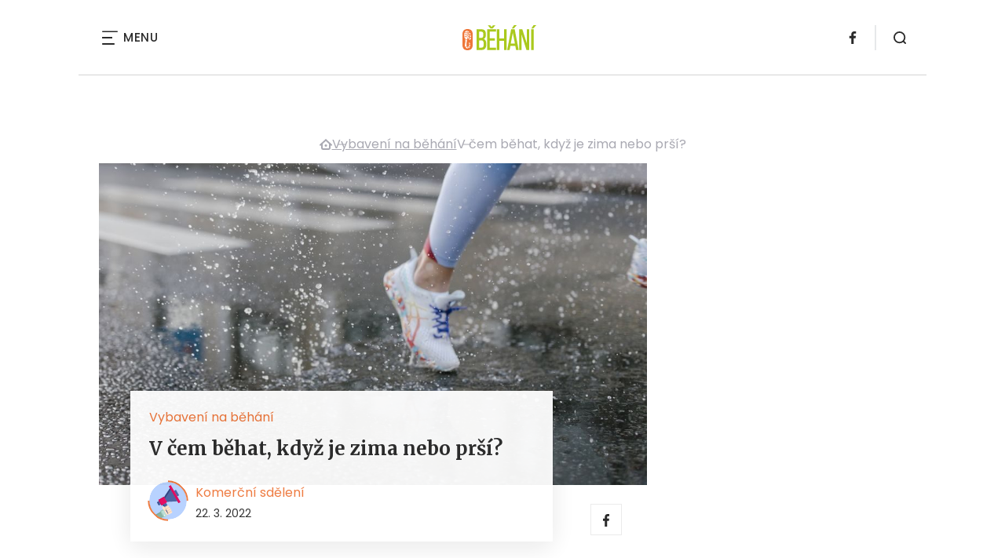

--- FILE ---
content_type: text/html; charset=UTF-8
request_url: https://obehani.cz/v-cem-behat-kdyz-je-zima-nebo-prsi/
body_size: 14863
content:
<!DOCTYPE html>
<html lang="cs">


<head>
    <meta charset="utf-8" />
    <!--[if IE]><meta http-equiv="X-UA-Compatible" content="IE=edge,chrome=1" /><![endif]-->
    <meta name="author" content="Brilo - https://www.brilo.cz" />
    <meta name="viewport" content="width=device-width, initial-scale=1, shrink-to-fit=no, viewport-fit=cover" />
    <meta name="format-detection" content="telephone=no" />

    
    <link rel="preconnect" href=" http://fonts.googleapis.com/" crossorigin="crossorigin">
    <link rel="preconnect" href="https://www.youtube.com">
    <link rel="preconnect" href="https://i.ytimg.com">
    <link rel="preconnect" href="https://i9.ytimg.com">
    <link rel=“preconnect“ href="https://connect.facebook.net/">

    <title>V čem běhat, když je zima nebo prší? - oBěhání.cz</title>

            <link type="image/png" href="https://obehani.cz/wp-content/themes/czechnetmedia/images/favicon/oBehani/favicon_package_v0.16/apple-touch-icon.png" rel="apple-touch-icon" sizes="180x180">
        <link type="image/png" href="https://obehani.cz/wp-content/themes/czechnetmedia/images/favicon/oBehani/favicon_package_v0.16/favicon-32x32.png" rel="icon" sizes="32x32">
        <link type="image/png" href="https://obehani.cz/wp-content/themes/czechnetmedia/images/favicon/oBehani/favicon_package_v0.16/favicon-16x16.png" rel="icon" sizes="16x16">
        <link type="image/png" href="https://obehani.cz/wp-content/themes/czechnetmedia/images/favicon/oBehani/favicon_package_v0.16/android-chrome-192x192.png" rel="icon" sizes="192x192">
        <link type="image/png" href="https://obehani.cz/wp-content/themes/czechnetmedia/images/favicon/oBehani/favicon_package_v0.16/android-chrome-512x512.png" rel="icon" sizes="512x512">
        <link type="image/png" href="https://obehani.cz/wp-content/themes/czechnetmedia/images/favicon/oBehani/favicon_package_v0.16/mstile-150x150.png" rel="icon" sizes="150x150">
        <link rel="manifest" href="https://obehani.cz/wp-content/themes/czechnetmedia/images/favicon/oBehani/favicon_package_v0.16/site.webmanifest" crossorigin="use-credentials">
        <link rel="icon" href="https://obehani.cz/wp-content/themes/czechnetmedia/images/favicon/oBehani/favicon_package_v0.16/favicon.ico" type="image/x-icon" />
                    <link href="https://obehani.cz/wp-content/themes/czechnetmedia/images/favicon/oBehani/favicon_package_v0.16/safari-pinned-tab.svg" rel="mask-icon" color="#ee7538">
            <meta name="msapplication-TileColor" content="#ee7538">
            <meta name="theme-color" content="#ffffff">
            

    <script src="//delivery.r2b2.cz/static/cnm/cmp.js" async></script>
<!-- Google Tag Manager -->
<script>(function(w,d,s,l,i){w[l]=w[l]||[];w[l].push({'gtm.start':
new Date().getTime(),event:'gtm.js'});var f=d.getElementsByTagName(s)[0],
j=d.createElement(s),dl=l!='dataLayer'?'&l='+l:'';j.async=true;j.src=
'https://www.googletagmanager.com/gtm.js?id='+i+dl;f.parentNode.insertBefore(j,f);
})(window,document,'script','dataLayer','GTM-WM5NKG');</script>
<!-- End Google Tag Manager -->

    <meta name='robots' content='index, follow, max-image-preview:large, max-snippet:-1, max-video-preview:-1' />

	<!-- This site is optimized with the Yoast SEO plugin v19.13 - https://yoast.com/wordpress/plugins/seo/ -->
	<link rel="canonical" href="https://obehani.cz/v-cem-behat-kdyz-je-zima-nebo-prsi/" />
	<meta property="og:locale" content="cs_CZ" />
	<meta property="og:type" content="article" />
	<meta property="og:title" content="V čem běhat, když je zima nebo prší? - oBěhání.cz" />
	<meta property="og:description" content="Ošklivé počasí naznamená, že jste až do léta odsouzeni k běžeckému pásu. Díky správně zvolenému oblečení si běh užijete za každého počasí. Vrstvení a moderní materiály jsou základ úspěchu. Ošklivé počasí naznamená, že jste až do léta odsouzeni k běžeckému pásu. Díky správně zvolenému oblečení si běh užijete za každého počasí. Vrstvení a moderní materiály jsou..." />
	<meta property="og:url" content="https://obehani.cz/v-cem-behat-kdyz-je-zima-nebo-prsi/" />
	<meta property="og:site_name" content="oBěhání.cz" />
	<meta property="article:publisher" content="https://www.facebook.com/obehani/" />
	<meta property="article:published_time" content="2022-03-22T08:54:14+00:00" />
	<meta property="og:image" content="https://obehani.cz/wp-content/uploads/2022/03/behatvdesti.jpg" />
	<meta property="og:image:width" content="1000" />
	<meta property="og:image:height" content="666" />
	<meta property="og:image:type" content="image/jpeg" />
	<meta name="author" content="Komerční sdělení" />
	<meta name="twitter:card" content="summary_large_image" />
	<meta name="twitter:label1" content="Napsal(a)" />
	<meta name="twitter:data1" content="Komerční sdělení" />
	<meta name="twitter:label2" content="Odhadovaná doba čtení" />
	<meta name="twitter:data2" content="7 minut" />
	<!-- / Yoast SEO plugin. -->


<link rel='dns-prefetch' href='//ajax.googleapis.com' />
<link rel='dns-prefetch' href='//d21-a.sdn.cz' />
<link rel='dns-prefetch' href='//fonts.googleapis.com' />
<style id='safe-svg-svg-icon-style-inline-css' type='text/css'>
.safe-svg-cover{text-align:center}.safe-svg-cover .safe-svg-inside{display:inline-block;max-width:100%}.safe-svg-cover svg{height:100%;max-height:100%;max-width:100%;width:100%}

</style>
<style id='global-styles-inline-css' type='text/css'>
body{--wp--preset--color--black: #000000;--wp--preset--color--cyan-bluish-gray: #abb8c3;--wp--preset--color--white: #ffffff;--wp--preset--color--pale-pink: #f78da7;--wp--preset--color--vivid-red: #cf2e2e;--wp--preset--color--luminous-vivid-orange: #ff6900;--wp--preset--color--luminous-vivid-amber: #fcb900;--wp--preset--color--light-green-cyan: #7bdcb5;--wp--preset--color--vivid-green-cyan: #00d084;--wp--preset--color--pale-cyan-blue: #8ed1fc;--wp--preset--color--vivid-cyan-blue: #0693e3;--wp--preset--color--vivid-purple: #9b51e0;--wp--preset--gradient--vivid-cyan-blue-to-vivid-purple: linear-gradient(135deg,rgba(6,147,227,1) 0%,rgb(155,81,224) 100%);--wp--preset--gradient--light-green-cyan-to-vivid-green-cyan: linear-gradient(135deg,rgb(122,220,180) 0%,rgb(0,208,130) 100%);--wp--preset--gradient--luminous-vivid-amber-to-luminous-vivid-orange: linear-gradient(135deg,rgba(252,185,0,1) 0%,rgba(255,105,0,1) 100%);--wp--preset--gradient--luminous-vivid-orange-to-vivid-red: linear-gradient(135deg,rgba(255,105,0,1) 0%,rgb(207,46,46) 100%);--wp--preset--gradient--very-light-gray-to-cyan-bluish-gray: linear-gradient(135deg,rgb(238,238,238) 0%,rgb(169,184,195) 100%);--wp--preset--gradient--cool-to-warm-spectrum: linear-gradient(135deg,rgb(74,234,220) 0%,rgb(151,120,209) 20%,rgb(207,42,186) 40%,rgb(238,44,130) 60%,rgb(251,105,98) 80%,rgb(254,248,76) 100%);--wp--preset--gradient--blush-light-purple: linear-gradient(135deg,rgb(255,206,236) 0%,rgb(152,150,240) 100%);--wp--preset--gradient--blush-bordeaux: linear-gradient(135deg,rgb(254,205,165) 0%,rgb(254,45,45) 50%,rgb(107,0,62) 100%);--wp--preset--gradient--luminous-dusk: linear-gradient(135deg,rgb(255,203,112) 0%,rgb(199,81,192) 50%,rgb(65,88,208) 100%);--wp--preset--gradient--pale-ocean: linear-gradient(135deg,rgb(255,245,203) 0%,rgb(182,227,212) 50%,rgb(51,167,181) 100%);--wp--preset--gradient--electric-grass: linear-gradient(135deg,rgb(202,248,128) 0%,rgb(113,206,126) 100%);--wp--preset--gradient--midnight: linear-gradient(135deg,rgb(2,3,129) 0%,rgb(40,116,252) 100%);--wp--preset--duotone--dark-grayscale: url('#wp-duotone-dark-grayscale');--wp--preset--duotone--grayscale: url('#wp-duotone-grayscale');--wp--preset--duotone--purple-yellow: url('#wp-duotone-purple-yellow');--wp--preset--duotone--blue-red: url('#wp-duotone-blue-red');--wp--preset--duotone--midnight: url('#wp-duotone-midnight');--wp--preset--duotone--magenta-yellow: url('#wp-duotone-magenta-yellow');--wp--preset--duotone--purple-green: url('#wp-duotone-purple-green');--wp--preset--duotone--blue-orange: url('#wp-duotone-blue-orange');--wp--preset--font-size--small: 13px;--wp--preset--font-size--medium: 20px;--wp--preset--font-size--large: 36px;--wp--preset--font-size--x-large: 42px;}.has-black-color{color: var(--wp--preset--color--black) !important;}.has-cyan-bluish-gray-color{color: var(--wp--preset--color--cyan-bluish-gray) !important;}.has-white-color{color: var(--wp--preset--color--white) !important;}.has-pale-pink-color{color: var(--wp--preset--color--pale-pink) !important;}.has-vivid-red-color{color: var(--wp--preset--color--vivid-red) !important;}.has-luminous-vivid-orange-color{color: var(--wp--preset--color--luminous-vivid-orange) !important;}.has-luminous-vivid-amber-color{color: var(--wp--preset--color--luminous-vivid-amber) !important;}.has-light-green-cyan-color{color: var(--wp--preset--color--light-green-cyan) !important;}.has-vivid-green-cyan-color{color: var(--wp--preset--color--vivid-green-cyan) !important;}.has-pale-cyan-blue-color{color: var(--wp--preset--color--pale-cyan-blue) !important;}.has-vivid-cyan-blue-color{color: var(--wp--preset--color--vivid-cyan-blue) !important;}.has-vivid-purple-color{color: var(--wp--preset--color--vivid-purple) !important;}.has-black-background-color{background-color: var(--wp--preset--color--black) !important;}.has-cyan-bluish-gray-background-color{background-color: var(--wp--preset--color--cyan-bluish-gray) !important;}.has-white-background-color{background-color: var(--wp--preset--color--white) !important;}.has-pale-pink-background-color{background-color: var(--wp--preset--color--pale-pink) !important;}.has-vivid-red-background-color{background-color: var(--wp--preset--color--vivid-red) !important;}.has-luminous-vivid-orange-background-color{background-color: var(--wp--preset--color--luminous-vivid-orange) !important;}.has-luminous-vivid-amber-background-color{background-color: var(--wp--preset--color--luminous-vivid-amber) !important;}.has-light-green-cyan-background-color{background-color: var(--wp--preset--color--light-green-cyan) !important;}.has-vivid-green-cyan-background-color{background-color: var(--wp--preset--color--vivid-green-cyan) !important;}.has-pale-cyan-blue-background-color{background-color: var(--wp--preset--color--pale-cyan-blue) !important;}.has-vivid-cyan-blue-background-color{background-color: var(--wp--preset--color--vivid-cyan-blue) !important;}.has-vivid-purple-background-color{background-color: var(--wp--preset--color--vivid-purple) !important;}.has-black-border-color{border-color: var(--wp--preset--color--black) !important;}.has-cyan-bluish-gray-border-color{border-color: var(--wp--preset--color--cyan-bluish-gray) !important;}.has-white-border-color{border-color: var(--wp--preset--color--white) !important;}.has-pale-pink-border-color{border-color: var(--wp--preset--color--pale-pink) !important;}.has-vivid-red-border-color{border-color: var(--wp--preset--color--vivid-red) !important;}.has-luminous-vivid-orange-border-color{border-color: var(--wp--preset--color--luminous-vivid-orange) !important;}.has-luminous-vivid-amber-border-color{border-color: var(--wp--preset--color--luminous-vivid-amber) !important;}.has-light-green-cyan-border-color{border-color: var(--wp--preset--color--light-green-cyan) !important;}.has-vivid-green-cyan-border-color{border-color: var(--wp--preset--color--vivid-green-cyan) !important;}.has-pale-cyan-blue-border-color{border-color: var(--wp--preset--color--pale-cyan-blue) !important;}.has-vivid-cyan-blue-border-color{border-color: var(--wp--preset--color--vivid-cyan-blue) !important;}.has-vivid-purple-border-color{border-color: var(--wp--preset--color--vivid-purple) !important;}.has-vivid-cyan-blue-to-vivid-purple-gradient-background{background: var(--wp--preset--gradient--vivid-cyan-blue-to-vivid-purple) !important;}.has-light-green-cyan-to-vivid-green-cyan-gradient-background{background: var(--wp--preset--gradient--light-green-cyan-to-vivid-green-cyan) !important;}.has-luminous-vivid-amber-to-luminous-vivid-orange-gradient-background{background: var(--wp--preset--gradient--luminous-vivid-amber-to-luminous-vivid-orange) !important;}.has-luminous-vivid-orange-to-vivid-red-gradient-background{background: var(--wp--preset--gradient--luminous-vivid-orange-to-vivid-red) !important;}.has-very-light-gray-to-cyan-bluish-gray-gradient-background{background: var(--wp--preset--gradient--very-light-gray-to-cyan-bluish-gray) !important;}.has-cool-to-warm-spectrum-gradient-background{background: var(--wp--preset--gradient--cool-to-warm-spectrum) !important;}.has-blush-light-purple-gradient-background{background: var(--wp--preset--gradient--blush-light-purple) !important;}.has-blush-bordeaux-gradient-background{background: var(--wp--preset--gradient--blush-bordeaux) !important;}.has-luminous-dusk-gradient-background{background: var(--wp--preset--gradient--luminous-dusk) !important;}.has-pale-ocean-gradient-background{background: var(--wp--preset--gradient--pale-ocean) !important;}.has-electric-grass-gradient-background{background: var(--wp--preset--gradient--electric-grass) !important;}.has-midnight-gradient-background{background: var(--wp--preset--gradient--midnight) !important;}.has-small-font-size{font-size: var(--wp--preset--font-size--small) !important;}.has-medium-font-size{font-size: var(--wp--preset--font-size--medium) !important;}.has-large-font-size{font-size: var(--wp--preset--font-size--large) !important;}.has-x-large-font-size{font-size: var(--wp--preset--font-size--x-large) !important;}
</style>
<link rel='stylesheet' id='diffvi-dist-css'  href='https://obehani.cz/wp-content/plugins/distributor/distributor.css?ver=4.4' type='text/css' media='all' />
<link rel='stylesheet' id='google-font-css'  href='https://fonts.googleapis.com/css2?family=Merriweather:wght@700&#038;family=Poppins:wght@400;500;700&#038;display=swap' type='text/css' media='all' />
<link rel='stylesheet' id='theme-style-css'  href='https://obehani.cz/wp-content/themes/czechnetmedia/style.css?ver=2020-12-15' type='text/css' media='all' />
<script type='text/javascript' src='https://obehani.cz/wp-includes/js/jquery/jquery.min.js?ver=3.6.0' id='jquery-core-js'></script>
<script type='text/javascript' src='https://obehani.cz/wp-includes/js/jquery/jquery-migrate.min.js?ver=3.3.2' id='jquery-migrate-js'></script>
<script type='text/javascript' src='https://d21-a.sdn.cz/d_21/sl/3/loader.js' id='seznam-jquery-js'></script>
<link rel="https://api.w.org/" href="https://obehani.cz/wp-json/" /><link rel="alternate" type="application/json" href="https://obehani.cz/wp-json/wp/v2/posts/2922" /><link rel="alternate" type="application/json+oembed" href="https://obehani.cz/wp-json/oembed/1.0/embed?url=https%3A%2F%2Fobehani.cz%2Fv-cem-behat-kdyz-je-zima-nebo-prsi%2F" />
<link rel="alternate" type="text/xml+oembed" href="https://obehani.cz/wp-json/oembed/1.0/embed?url=https%3A%2F%2Fobehani.cz%2Fv-cem-behat-kdyz-je-zima-nebo-prsi%2F&#038;format=xml" />
<script src="https://ssp.imedia.cz/static/js/ssp.js"></script>

</head>

<body class="post-template-default single single-post postid-2922 single-format-standard" style="--primary: #ee7538; --primary-hover: #ee7538; --primary-light: #fce6db; --text: #2A2A2A; ">

    <!-- Google Tag Manager (noscript) -->
<noscript><iframe src="https://www.googletagmanager.com/ns.html?id=GTM-WM5NKG"
height="0" width="0" style="display:none;visibility:hidden"></iframe></noscript>
<!-- End Google Tag Manager (noscript) -->
            <header class="header-main">
    <span class="header-main__scrolled-bar"></span>
    <div class="container">
        <nav class="header-main__nav-main">
            <ul>
                <li id="menu-item-13" class="menu-item menu-item-type-taxonomy menu-item-object-category menu-item-13"><a href="https://obehani.cz/category/jak-behat/">Jak běhat</a></li>
<li id="menu-item-9" class="menu-item menu-item-type-taxonomy menu-item-object-category menu-item-9"><a href="https://obehani.cz/category/jidelnicek-bezce/">Jídelníček běžce</a></li>
<li id="menu-item-14" class="menu-item menu-item-type-taxonomy menu-item-object-category menu-item-14"><a href="https://obehani.cz/category/hubnuti-a-behani/">Hubnutí a běhání</a></li>
<li id="menu-item-16" class="menu-item menu-item-type-taxonomy menu-item-object-category current-post-ancestor current-menu-parent current-post-parent menu-item-16"><a href="https://obehani.cz/category/vybaveni-na-behani/">Vybavení na běhání</a></li>
<li id="menu-item-15" class="menu-item menu-item-type-taxonomy menu-item-object-category menu-item-15"><a href="https://obehani.cz/category/kde-behat/">Kde běhat</a></li>
<li id="menu-item-17" class="menu-item menu-item-type-taxonomy menu-item-object-category menu-item-17"><a href="https://obehani.cz/category/bezecke-zavody/">Běžecké závody</a></li>
<li id="menu-item-2877" class="menu-item menu-item-type-taxonomy menu-item-object-category menu-item-2877"><a href="https://obehani.cz/category/zivotni-styl-sportovcu/">Životní styl sportovců</a></li>
<li id="menu-item-2878" class="menu-item menu-item-type-taxonomy menu-item-object-category menu-item-2878"><a href="https://obehani.cz/category/vyznamni-bezci/">Významní běžci</a></li>
            </ul>
        </nav>

        <div class="header-main__nav-button">
            <span></span>
            <span></span>
            <span></span>
            <span></span>
            Menu
        </div>

                                            <a class="header-main__brand" href="https://obehani.cz">
                    <img src="" data-src="https://obehani.cz/wp-content/uploads/2021/04/logo21_oBehani.svg" draggable="false" alt="oBěhání.cz" ><noscript><img src="https://obehani.cz/wp-content/uploads/2021/04/logo21_oBehani.svg" alt="oBěhání.cz"></noscript>                </a>
                    
        
    <ul class="header-main-social">
                            <li>
                <a href="https://www.facebook.com/obehani" target="_blank" rel="nofollow">
                    <svg xmlns="http://www.w3.org/2000/svg" width="8.31" height="16" viewBox="0 0 8.31 16"><path class="a" d="M5.393 16V8.7h2.449l.367-2.845H5.393V4.039c0-.823.228-1.385 1.41-1.385h1.505V.109a20.41 20.41 0 00-2.194-.111 3.427 3.427 0 00-3.659 3.759v2.1H0v2.845h2.456v7.3z"/></svg>                </a>
            </li>
            </ul>
        <div class="header-search">
    <form id="searchform" class="header-search__inner" role="search" method="get" action="https://obehani.cz/">

        <input id="s" name="s" class="header-search__input" type="text" placeholder="Hledat na...">

        <button class="btn  header-search__submit --small --primary" type="submit">
            <span>Vyhledat</span>
        </button>
    </form>

    <div class="header-search__button">
        <svg xmlns="http://www.w3.org/2000/svg" width="16" height="16" viewBox="0 0 16 16"><path class="a" d="M15.731 14.44l-2.146-2.138a7.607 7.607 0 001.624-4.7 7.641 7.641 0 00-7.6-7.6 7.641 7.641 0 00-7.6 7.6 7.641 7.641 0 007.6 7.6 7.606 7.606 0 004.7-1.624l2.138 2.146a.91.91 0 00.646.269.91.91 0 00.645-.269.91.91 0 00.262-.638.91.91 0 00-.269-.646zM1.85 7.62a5.8 5.8 0 015.77-5.77 5.8 5.8 0 015.77 5.77 5.8 5.8 0 01-5.77 5.77 5.8 5.8 0 01-5.77-5.77z"/></svg>    </div>
</div>    </div>
    <div class="header-mask"></div>
</header>

        <main>
            <section class="entry-content-section base-section --p-top-0 --mobile-p-x-0"><div class="container"><div id="dist_leaderboard" class="distributor" aria-hidden="true"><div id="ado-9v5cqeuEnVzaGO5CceP88fYUHTu1tUcUqfJYg8jfLEn.97"></div><div id="ssp-zone-74408"></div></div>
</div></section>                <div class="breadcrumbs-container container">
        <div class="breadcrumbs  ">
            <span><span><a href="https://obehani.cz/">oBěhání.cz</a></span>  <span><a href="https://obehani.cz/category/vybaveni-na-behani/">Vybavení na běhání</a></span>  <span class="breadcrumb_last" aria-current="page">V čem běhat, když je zima nebo prší?</span></span>        </div>
    </div>

            <div id="projectNotices" class="container">
	</div>    
    <div class="container">
        <div class="content-and-aside layout-base-content">
            <div class="content">
                                    
<section class="base-section detail-intro-section --p-top-0 --p-x-0">
    <div class="container">

        
    <div class="detail-intro-gallery">
        <div class="gallery-item detail-intro-gallery__item">
            <div class="gallery-icon detail-intro-gallery__icon">
                <a class="detail-intro-gallery__img" href="https://obehani.cz/v-cem-behat-kdyz-je-zima-nebo-prsi/?galerie&obrazek=2923">
                    <img src="" data-src="https://obehani.cz/wp-content/uploads/fly-images/2923/behatvdesti-1036x608-c.jpg" srcset="" data-srcset="https://obehani.cz/wp-content/uploads/fly-images/2923/behatvdesti-414x244-c.jpg 414w, https://obehani.cz/wp-content/uploads/fly-images/2923/behatvdesti-699x411-c.jpg 699w, https://obehani.cz/wp-content/uploads/fly-images/2923/behatvdesti-1036x608-c.jpg 1036w, https://obehani.cz/wp-content/uploads/fly-images/2923/behatvdesti-1398x822-c.jpg 1398w, https://obehani.cz/wp-content/uploads/fly-images/2923/behatvdesti-2072x1216-c.jpg 2072w" draggable="false" alt="Boty na běhání v dešti" ><noscript><img src="https://obehani.cz/wp-content/uploads/fly-images/2923/behatvdesti-1036x608-c.jpg" alt="Boty na běhání v dešti"></noscript>                </a>
            </div>
        </div>

        
        
            </div>

        <div class="detail-intro-section__content ">
            <div class="post-item  signpost-item__post">
                <div class="post-item__tags base-text base-header__tag">
                    <a class='post-item__tag-link' href='https://obehani.cz/category/vybaveni-na-behani/'>
                        Vybavení na běhání                    </a>
                </div>

                <header class="post-item__header">
                    <h1 class="post-item__heading article-heading">
                        V čem běhat, když je zima nebo prší?                    </h1>
                </header>

                <div class="post-item__author">
                    <div class="author">
                        <a class="author__image" href="https://obehani.cz/author/komercni-sdeleni/">
                            <img src="" data-src="https://obehani.cz/wp-content/uploads/2022/03/ikona-komercni-sdeleni.svg" alt="Komerční sdělení">
                        </a>
                        <div class="author__text">
                            <h4 class="author__heading base-text">
                                <a href="https://obehani.cz/author/komercni-sdeleni/">Komerční sdělení</a>
                            </h4>

                            <p class="author__perex small-text">
                                                                    22. 3. 2022                                                            </p>
                        </div>
                    </div>
                </div>
            </div>

            <div class="detail-intro-gallery__share">
                <a class="detail-intro-section__link" href="https://www.facebook.com/sharer/sharer.php?u=https://obehani.cz/v-cem-behat-kdyz-je-zima-nebo-prsi/" target="_blank" rel="nofollow">
                    <svg xmlns="http://www.w3.org/2000/svg" width="8.31" height="16" viewBox="0 0 8.31 16"><path class="a" d="M5.393 16V8.7h2.449l.367-2.845H5.393V4.039c0-.823.228-1.385 1.41-1.385h1.505V.109a20.41 20.41 0 00-2.194-.111 3.427 3.427 0 00-3.659 3.759v2.1H0v2.845h2.456v7.3z"/></svg>                </a>
                            </div>
        </div>

            </div>
</section>
                    
<div class="entry-content js-page-progress-bar-offset entry-content-detail">
    <div class="distributor dist_single disabled"></div>
<p>Ošklivé počasí naznamená, že jste až do léta odsouzeni k běžeckému pásu. Díky správně zvolenému oblečení si běh užijete za každého počasí. Vrstvení a moderní materiály jsou základ úspěchu.<!--more--></p>
<p><i>Ošklivé počasí naznamená, že jste až do léta odsouzeni k běžeckému pásu. Díky správně zvolenému oblečení si běh užijete za každého počasí. Vrstvení a moderní materiály jsou základ úspěchu. </i></p>
<p>Dny se prodlužují a sluníčko sílí. Pohled z okna láká ven. Ale realita je ještě celkem chladná. Jestli plánujete pokořit alespoň sto jarních kilometrů, budete potřebovat pořádnou výbavu, která podpoří vaše výkony.</p>
<p>Základní rada zní, abyste si na běhání vzali <b>o vrstvu méně než normálně</b>. Pokud je to pro vás příliš vágní, podívejte se na pocitovou teplotu venku (ne na skutečnou, protože vítr a déšť ji dokážou v našem vnímání dost snížit) a oblečte se jako by byla o 5–10 ℃ vyšší. Na spodní hranici se držte na krátký a pomalý běh. Na začátku tréninku vám bude pravděpodobně zima a to je v pořádku. Po zhruba 10 minutách byste se měli zahřát.</p>
<p><b>Tip pro začátečníky</b></p>
<p>Ještě nemáte s venkovními sporty takovou zkušenost a vůbec nevíte, jak se obléct. Zkuste si první běh naplánovat jako několik menších okruhů, abyste se mohli <b>v průběhu přiobléknout</b> nebo svléknout. Případně se koukněte na <a href="https://komparito.cz/blog/jak-zacit-behat/">článek s tipy, jak začít běhat a vydržet</a>.</p>
<h2><b>Oblečete si alespoň 3 vrstvy na tělo</b></h2>
<p>Horní část těla je na zimu náchylnější, proto potřebuje více vrstev.</p>
<p><b>Savá vrstva na tělo</b></p>
<p>Základní vrstva, která bude v kontaktu s tělem by měla být <b>ze savého materiálu s termoregulačními vlastnostmi</b>. Lehké, přiléhavé a hodně savé materiály jsou zpravidla syntetické, ale obdobné vlastnosti má merino vlna, která je vhodná i pro ekzematiky. I přes velmi jemnou úpravu však některé lidi kouše. Na teplejší dny je ideální kombinace merina s hedvábím, která je jemná jako pavučinka.</p>
<h3><b>Hřejivá prostřední vrstva</b></h3>
<p>Úkolem druhé vrstvy je především hřát. Hledejte materiály jako je fleece – Polartec, Dryline, Thermafleece apod. Tato vrstva vám udrží u těla teplý vzduch a přitom <b>propustí vlhkost</b> a přebytečné teplo.</p>
<h3><b>Větruodolná a voděodolná svrchní vrstva</b></h3>
<p>Zvlášť do deště budete potřebovat nepromokavou bundu, která vás ochrání před mokrem i větrem. Zároveň musí propouštět vodu ven, jinak se budete po pár stech metrech koupat ve vlastním potu. Oblíbené materiály jsou softshell, Gore-Tex a Windstopper. U softshellu si opravdu hlídejte vodní sloupec a paropropustnost. Určitě si na běh <b>neberte nic s paropropustností pod 10 000 g/m</b><b>2 </b><b>za 24 hod</b>, spíše se pohybujte kolem 30 000 g/m2 za 24 hod.</p>
<h2><b>Volte alternativy ke 3 vrstvám dle situace</b></h2>
<p>Kupte si raději <b>bundu se zipem </b>místo přes hlavu, abyste si ji mohli v průběhu běhu rozepnout. Sportovní bundy mívají průduchy v podpaží, abyste se příjemně chladili, přitom vám nefoukalo na hrudník a na krk.</p>
<p>U žen tvoří jednu „polovrstvu“ <a href="https://www.intimidea.cz/sportovni-podprsenky/">sportovní podprsenka</a>. Kromě dostatečné opory a pohodlného střihu se proto při výběru zaměřte na to, do jakých teplot je materiál vhodný. Schopnost dobře odvádět pot je zásadní za všech okolností.</p>
<p>Zajímavou variantou na sport je <b>vesta</b>. Zahřívá totiž trup, přitom nechává prostor na volný pohyb rukou. Vesty přímo určené na běhání bývají vepředu zateplené a na zádech síťované nebo jen velmi tenké, což opět přispívá k teplotnímu komfortu. Oblečte si ji místo prostřední vrstvy nebo navíc jako vrstvu čtvrtou.</p>
<p>Když vybíráte kusy oblečení vhodné na vrstvení, všímejte si, zda mají <b>rolák a kapuci</b>. Oba prvky vypadají sice velmi prakticky, ale v případě vrstvení se opak stane pravdou. Třeba tři roláky se ještě dají zvládnout, ale dvě a více kapucí opravdu nenavrstvíte. Pokud by měl někde být rolák, doporučujeme ho na první vrstvě a na vrchní vrstvu pak stojáček a kapuci. Chybějící ochranu krku můžete vždy vyřešit tubusem, kuklou nebo jiným doplňkem.</p>
<h2><b>Zateplete dolní polovinu těla</b></h2>
<p>Dolní polovina těla produkuje více tepla, protože na nohách jsou velké svaly. Většinu času vám budou stačit <a href="https://www.intimidea.cz/sportovni-leginy/">zateplené sportovní legíny</a>. Pokud je víc než 10 ℃ pod nulou nebo, možná budete potřebovat i druhou vrstvu v podobě softshellových kalhot.</p>
<p>Možností, jak nohy zateplit, je ještě více. Jednou z nich jsou <b>běžecké podkolenky</b>, které udělají hřejivou vrstvu navíc v oblasti lýtek. Některé ženy i muži pociťují teplotní diskomfort v oblasti hýždí, proto si na legíny oblékají zateplenou sukni nebo šortky.</p>
<p>Na chodidla určitě patří <b>syntetické nebo vlněné běžecké ponožky</b>. Dejte si pozor, abyste se v nich vešli do bot. Merino ponožky zahřejí, přitom jsou tenké. Pokud běháte opravdu hodně i ve sněhu a mínusových teplotách, možná budete potřebovat o půl čísla větší boty s nepromokavým povrchem a opravdu tlusté ponožky.</p>
<p><b>Tip pro začátečníky</b></p>
<p>Abyste neskončili dříve, než začnete, raději si neberte kotníkové ponožky. Holé achilovky jsou náchylnější na namožení a ofouknutí.</p>
<h2><b>Chraňte svou kůži</b></h2>
<p>Nejvíce tepla se ztrácí hlavou, proto určitě nezapomínejte na čepici. Měla by být tenčí, než jakou byste si vzali normálně. V mínusových teplotách přijde vhod i kukla chránící obličej. Hledejte takovou pokrývku hlavy, která má <b>u čela savý materiál</b>, aby vám pot nestékal do očí. Na teplejší dny si místo čepice vezměte čelenku. Holou hlavu si nechte opravdu na hezké dny, protože při běhu vám snadno nafouká do uší.</p>
<p>I když bude venku nad nulou, možná oceníte rukavice. Podívejte se na stránky skandinávských firem a uvidíte širokou nabídku rukavic do deštivého a větrného počasí. Na severu Evropy totiž tráví venku hodiny a hodiny od raného dětství za každého počasí.</p>
<p>Když mrzne, ošetřete před během rty a tváře mastným krémem, aby vám zbytečně neomrzly.</p>
<h2><b>Buďte vidět</b></h2>
<p>Kromě tepla musíte vždy (ale ve špatném počasí dvojnásob) myslet na bezpečnost. Oblékněte se tak, abyste na sobě měli <b>dostatek reflexních prvků</b>. Ideálně na všech částech těla. Když budou i na pohyblivých částech těla, zkrátíte řidičům čas, než si vás všimnou, navíc lépe identifikují, že se jedná o běžce. Dokonce je možné pořídit i <a href="https://obehani.cz/obleceni-s-integrovanym-osvetlenim-pro-vyssi-bezpecnost-sportovcu/">oblečení s integrovaným osvětlením</a>.</p>
<p>Jestli začínáte, pořizujte si oblečení postupně. Až poznáte jeho funkčnost, začnete ho využívat i na jiné příležitosti než běhání.</p>
<div id="dist_single99" class="distributor dist_single" aria-hidden="true"><div id="ado-ZAJXYj0.56kMk0FfiPeSWtQZ877C4LHIfvqWzSUa56z.o7"></div><div id="ssp-zone-74411"></div><div id="ssp-zone-104685"></div></div>
</div>

<div class="entry-content --content-distributor-only">
</div>                    
<section class="base-section post-rating-section --p-x-0">
    <div class="container ">
        <div class="post-rating-section__content">
            <div class="article-heading">Ohodnoťte tento článek:</div>

            <form class="post-rating-section__form" action="">
                <span class="article-heading post-rating-section_average">5</span>

                <div class="post-rating-section__stars-container">
                    <label class="post-rating-section__star" data-star-number="1" for="star1">
                        <svg xmlns="http://www.w3.org/2000/svg" width="24" height="23" viewBox="0 0 24 23" fill="#e5005b"><path class="a" d="M23.937 8.691a1.273 1.273 0 00-1.1-.877l-6.927-.629L13.171.774A1.276 1.276 0 0012 .003a1.275 1.275 0 00-1.173.775l-2.739 6.41-6.928.629a1.275 1.275 0 00-1.1.877 1.274 1.274 0 00.373 1.355l5.236 4.592-1.544 6.8a1.275 1.275 0 00.5 1.317 1.273 1.273 0 00.747.243 1.271 1.271 0 00.654-.182L12 19.246l5.973 3.571a1.271 1.271 0 001.4-.061 1.276 1.276 0 00.5-1.317l-1.544-6.8 5.236-4.591a1.276 1.276 0 00.372-1.357z"/></svg>                    </label>
                    <label class="post-rating-section__star" data-star-number="2" for="star2">
                        <svg xmlns="http://www.w3.org/2000/svg" width="24" height="23" viewBox="0 0 24 23" fill="#e5005b"><path class="a" d="M23.937 8.691a1.273 1.273 0 00-1.1-.877l-6.927-.629L13.171.774A1.276 1.276 0 0012 .003a1.275 1.275 0 00-1.173.775l-2.739 6.41-6.928.629a1.275 1.275 0 00-1.1.877 1.274 1.274 0 00.373 1.355l5.236 4.592-1.544 6.8a1.275 1.275 0 00.5 1.317 1.273 1.273 0 00.747.243 1.271 1.271 0 00.654-.182L12 19.246l5.973 3.571a1.271 1.271 0 001.4-.061 1.276 1.276 0 00.5-1.317l-1.544-6.8 5.236-4.591a1.276 1.276 0 00.372-1.357z"/></svg>                    </label>
                    <label class="post-rating-section__star" data-star-number="3" for="star3">
                        <svg xmlns="http://www.w3.org/2000/svg" width="24" height="23" viewBox="0 0 24 23" fill="#e5005b"><path class="a" d="M23.937 8.691a1.273 1.273 0 00-1.1-.877l-6.927-.629L13.171.774A1.276 1.276 0 0012 .003a1.275 1.275 0 00-1.173.775l-2.739 6.41-6.928.629a1.275 1.275 0 00-1.1.877 1.274 1.274 0 00.373 1.355l5.236 4.592-1.544 6.8a1.275 1.275 0 00.5 1.317 1.273 1.273 0 00.747.243 1.271 1.271 0 00.654-.182L12 19.246l5.973 3.571a1.271 1.271 0 001.4-.061 1.276 1.276 0 00.5-1.317l-1.544-6.8 5.236-4.591a1.276 1.276 0 00.372-1.357z"/></svg>                    </label>
                    <label class="post-rating-section__star" data-star-number="4" for="star4">
                        <svg xmlns="http://www.w3.org/2000/svg" width="24" height="23" viewBox="0 0 24 23" fill="#e5005b"><path class="a" d="M23.937 8.691a1.273 1.273 0 00-1.1-.877l-6.927-.629L13.171.774A1.276 1.276 0 0012 .003a1.275 1.275 0 00-1.173.775l-2.739 6.41-6.928.629a1.275 1.275 0 00-1.1.877 1.274 1.274 0 00.373 1.355l5.236 4.592-1.544 6.8a1.275 1.275 0 00.5 1.317 1.273 1.273 0 00.747.243 1.271 1.271 0 00.654-.182L12 19.246l5.973 3.571a1.271 1.271 0 001.4-.061 1.276 1.276 0 00.5-1.317l-1.544-6.8 5.236-4.591a1.276 1.276 0 00.372-1.357z"/></svg>                    </label>
                    <label class="post-rating-section__star" data-star-number="5" for="star5">
                        <svg xmlns="http://www.w3.org/2000/svg" width="24" height="23" viewBox="0 0 24 23" fill="#e5005b"><path class="a" d="M23.937 8.691a1.273 1.273 0 00-1.1-.877l-6.927-.629L13.171.774A1.276 1.276 0 0012 .003a1.275 1.275 0 00-1.173.775l-2.739 6.41-6.928.629a1.275 1.275 0 00-1.1.877 1.274 1.274 0 00.373 1.355l5.236 4.592-1.544 6.8a1.275 1.275 0 00.5 1.317 1.273 1.273 0 00.747.243 1.271 1.271 0 00.654-.182L12 19.246l5.973 3.571a1.271 1.271 0 001.4-.061 1.276 1.276 0 00.5-1.317l-1.544-6.8 5.236-4.591a1.276 1.276 0 00.372-1.357z"/></svg>                    </label>

                    <div class="ratings-stars">
                        <input type="radio" id="star1" class="rating-star" data-star-number="1" name="stars"  >
                        <input type="radio" id="star2" class="rating-star" data-star-number="2" name="stars"  >
                        <input type="radio" id="star3" class="rating-star" data-star-number="3" name="stars"  >
                        <input type="radio" id="star4" class="rating-star" data-star-number="4" name="stars"  >
                        <input type="radio" id="star5" class="rating-star" data-star-number="5" name="stars" checked="checked" >
                        <input type="hidden" id="ratingVotesNumber" value="1">
                        <input type="hidden" id="ratingAverage" value="5">
                        <input type="hidden" id="ratingOverall" value="5">
                        <input type="hidden" id="ratingPostId" value="2922">
                        <input type="hidden" id="ratingVotesNumberInput" value="post-ratings-number-of-ratings">
                        <input type="hidden" id="ratingAverageInput" value="post-ratings-average">
                        <input type="hidden" id="ratingOverallInput" value="post-ratings-overall">
                    </div>
                </div>
            </form>
                    </div>
    </div>
</section>                            </div>
            <aside class="aside">
                <div class="fixed-aside">
                    <div id="dist_rectangle" class="distributor" aria-hidden="true"><div id="ado-U.07H6yhODzevi3b4A6AGotrDeeTaabAkwiYVFqDH.X.K7"></div><div id="ssp-zone-74409"></div></div>
<div id="dist_halfpage" class="distributor" aria-hidden="true"><div id="ado-RMigY71Wl89M30c5eZH.rEBes5zfjTJ5w315s1BftPv.S7"></div><div id="ssp-zone-74407"></div></div>
                </div>
            </aside>
        </div>
    </div>

    
<section id="vyber-sefredaktora-2865" class="signpost-section base-section --bg-secondary   " data-desktop="3" data-mobile="3">
    <div class="signpost-section__wrapper container">

                    <header class="section-header base-header ">
                                    <span class="section-header__tag base-text">Pečlivě jsme pro vás vybrali</span>
                                                    <h2 class="section-header__title base-header__heading base-subheading">
                        Výběr šéfredaktora                    </h2>
                                            </header>
        
        <div class="row g-1 justify-content-center">
                            
<div class="col-sm-6 col-lg-4">
    <article class="signpost-item">
        <a class="signpost-item__img-placeholder" href="https://obehani.cz/areal-pro-sportovni-soustredeni-idealni-zazemi-pro-vykonnostni-i-amatersky-sport/">
            <img src="" data-src="https://obehani.cz/wp-content/uploads/fly-images/3196/57vxXri996xrugy-448x360-c.jpg" srcset="" data-srcset="https://obehani.cz/wp-content/uploads/fly-images/3196/57vxXri996xrugy-448x360-c.jpg 1x, https://obehani.cz/wp-content/uploads/fly-images/3196/57vxXri996xrugy-896x720-c.jpg 2x" class="signpost-item__img" draggable="false" alt="Areál pro sportovní soustředění" ><noscript><img src="https://obehani.cz/wp-content/uploads/fly-images/3196/57vxXri996xrugy-448x360-c.jpg" alt="Areál pro sportovní soustředění"></noscript>        </a>
        <div class="post-item signpost-item__post">
            <div class="post-item__tags base-text base-header__tag">
                <a class='post-item__tag-link' href='https://obehani.cz/category/kde-behat/'>
                    Kde běhat                </a>
            </div>
            <header class="post-item__header">
                <h3 class="post-item__heading article-heading">
                    <a href='https://obehani.cz/areal-pro-sportovni-soustredeni-idealni-zazemi-pro-vykonnostni-i-amatersky-sport/'>
                        Areál pro sportovní soustředění: Ideální zázemí pro výkonnostní i amatérský sport                    </a>
                </h3>
            </header>
            <div class="post-item__author">
                <div class="author">
                    <a class="author__image" href="https://obehani.cz/author/komercni-sdeleni/">
                        <img src="" data-src="https://obehani.cz/wp-content/uploads/2022/03/ikona-komercni-sdeleni.svg" alt="Komerční sdělení">
                    </a>
                    <div class="author__text">
                        <h4 class="author__heading base-text">
                            <a href="https://obehani.cz/author/komercni-sdeleni/">Komerční sdělení</a>
                        </h4>
                        <p class="author__perex small-text">3 minuty čtení</p>
                    </div>
                </div>
            </div>
        </div>
    </article>
</div>


<div class="col-sm-6 col-lg-4">
    <article class="signpost-item">
        <a class="signpost-item__img-placeholder" href="https://obehani.cz/jak-efektivne-zvysit-svou-sportovni-vykonnost-s-pomoci-doplnku-stravy/">
            <img src="" data-src="https://obehani.cz/wp-content/uploads/fly-images/3189/doplnky-stravy-448x360-c.jpg" srcset="" data-srcset="https://obehani.cz/wp-content/uploads/fly-images/3189/doplnky-stravy-448x360-c.jpg 1x, https://obehani.cz/wp-content/uploads/fly-images/3189/doplnky-stravy-896x720-c.jpg 2x" class="signpost-item__img" draggable="false" alt="Sportovní doplňky stravy" ><noscript><img src="https://obehani.cz/wp-content/uploads/fly-images/3189/doplnky-stravy-448x360-c.jpg" alt="Sportovní doplňky stravy"></noscript>        </a>
        <div class="post-item signpost-item__post">
            <div class="post-item__tags base-text base-header__tag">
                <a class='post-item__tag-link' href='https://obehani.cz/category/jidelnicek-bezce/'>
                    Jídelníček běžce                </a>
            </div>
            <header class="post-item__header">
                <h3 class="post-item__heading article-heading">
                    <a href='https://obehani.cz/jak-efektivne-zvysit-svou-sportovni-vykonnost-s-pomoci-doplnku-stravy/'>
                        Jak efektivně zvýšit svou sportovní výkonnost s pomocí doplňků stravy                    </a>
                </h3>
            </header>
            <div class="post-item__author">
                <div class="author">
                    <a class="author__image" href="https://obehani.cz/author/komercni-sdeleni/">
                        <img src="" data-src="https://obehani.cz/wp-content/uploads/2022/03/ikona-komercni-sdeleni.svg" alt="Komerční sdělení">
                    </a>
                    <div class="author__text">
                        <h4 class="author__heading base-text">
                            <a href="https://obehani.cz/author/komercni-sdeleni/">Komerční sdělení</a>
                        </h4>
                        <p class="author__perex small-text">3 minuty čtení</p>
                    </div>
                </div>
            </div>
        </div>
    </article>
</div>

<div id="dist_after02article" class="distributor d-lg-none" aria-hidden="true"><div id="ado-mSv3xeDa1yOC8.tTZliUyf.AkRT.vqb6BkTt4ajM5p3.47"></div><div id="ssp-zone-74414"></div></div>

<div class="col-sm-6 col-lg-4">
    <article class="signpost-item">
        <a class="signpost-item__img-placeholder" href="https://obehani.cz/horcik-pro-sportovce-neni-z-hlediska-kreci-tak-dulezity-jako-sodik/">
            <img src="" data-src="https://obehani.cz/wp-content/uploads/fly-images/2301/magnesium-horcik-banan-avokado-chia-448x360-c.jpg" srcset="" data-srcset="https://obehani.cz/wp-content/uploads/fly-images/2301/magnesium-horcik-banan-avokado-chia-448x360-c.jpg 1x, https://obehani.cz/wp-content/uploads/fly-images/2301/magnesium-horcik-banan-avokado-chia-896x720-c.jpg 2x" class="signpost-item__img" draggable="false" alt="Hořčík pro sportovce" ><noscript><img src="https://obehani.cz/wp-content/uploads/fly-images/2301/magnesium-horcik-banan-avokado-chia-448x360-c.jpg" alt="Hořčík pro sportovce"></noscript>        </a>
        <div class="post-item signpost-item__post">
            <div class="post-item__tags base-text base-header__tag">
                <a class='post-item__tag-link' href='https://obehani.cz/category/jidelnicek-bezce/'>
                    Jídelníček běžce                </a>
            </div>
            <header class="post-item__header">
                <h3 class="post-item__heading article-heading">
                    <a href='https://obehani.cz/horcik-pro-sportovce-neni-z-hlediska-kreci-tak-dulezity-jako-sodik/'>
                        Hořčík pro sportovce není z hlediska křečí tak důležitý jako sodík                    </a>
                </h3>
            </header>
            <div class="post-item__author">
                <div class="author">
                    <a class="author__image" href="https://obehani.cz/author/tatana-krockova/">
                        <img src="" data-src="https://obehani.cz/wp-content/uploads/2022/03/vyrez-300x273.jpg" alt="Taťána Kročková">
                    </a>
                    <div class="author__text">
                        <h4 class="author__heading base-text">
                            <a href="https://obehani.cz/author/tatana-krockova/">Taťána Kročková</a>
                        </h4>
                        <p class="author__perex small-text">5 minut čtení</p>
                    </div>
                </div>
            </div>
        </div>
    </article>
</div>

                        </div>

            </div>
</section>

<section id="piseme-jinde-2872" class="signpost-section base-section --bg-primary   " data-desktop="3" data-mobile="3">
    <div class="signpost-section__wrapper container">

                    <header class="section-header base-header ">
                                    <span class="section-header__tag base-text">Z magazínů CzechNetMedia</span>
                                                    <h2 class="section-header__title base-header__heading base-subheading">
                        Píšeme jinde                    </h2>
                                            </header>
        
        <div class="row g-1 justify-content-center">
                                <div class="col-sm-6 col-lg-4">
                        <article class="signpost-item">
                            <a class="signpost-item__img-placeholder" href="https://www.womanonly.cz/svalova-horecka-po-cviceni-nebo-sexu-proc-se-nemuzeme-ani-hnout/">
                                <img src="" data-src="https://obehani.cz/wp-content/uploads/fly-images/2873/svalova-horecka-svaly-bolest-2072x1216-c-448x360-c.jpg" srcset="" data-srcset="https://obehani.cz/wp-content/uploads/fly-images/2873/svalova-horecka-svaly-bolest-2072x1216-c-448x360-c.jpg 1x, https://obehani.cz/wp-content/uploads/fly-images/2873/svalova-horecka-svaly-bolest-2072x1216-c-896x720-c.jpg 2x" class="signpost-item__img" draggable="false" alt="Female,Muscle,Pain." ><noscript><img src="https://obehani.cz/wp-content/uploads/fly-images/2873/svalova-horecka-svaly-bolest-2072x1216-c-448x360-c.jpg" alt="Female,Muscle,Pain."></noscript>                            </a>
                            <div class="post-item signpost-item__post">
                                <div class="post-item__tags base-text base-header__tag">
                                    <span class="post-item__tag-span">
                                        WomanOnly.cz                                    </span>
                                </div>
                                <header class="post-item__header">
                                    <h3 class="post-item__heading article-heading">
                                        <a href='https://www.womanonly.cz/svalova-horecka-po-cviceni-nebo-sexu-proc-se-nemuzeme-ani-hnout/'>
                                            Svalová horečka po cvičení nebo sexu. Proč se nemůžeme ani hnout?                                        </a>
                                    </h3>
                                </header>
                                <div class="post-item__author">
                                    <div class="author">
                                        <div class="author__text">
                                            <p class="author__perex small-text">12 minut čtení</p>
                                        </div>
                                    </div>
                                </div>
                            </div>
                        </article>
                    </div>
                                <div class="col-sm-6 col-lg-4">
                        <article class="signpost-item">
                            <a class="signpost-item__img-placeholder" href="https://motherclub.cz/hubnuti-po-porodu-a-pri-kojeni/">
                                <img src="" data-src="https://obehani.cz/wp-content/uploads/fly-images/2874/hubnuti-materska-matka-2072x1216-c-448x360-c.jpg" srcset="" data-srcset="https://obehani.cz/wp-content/uploads/fly-images/2874/hubnuti-materska-matka-2072x1216-c-448x360-c.jpg 1x, https://obehani.cz/wp-content/uploads/fly-images/2874/hubnuti-materska-matka-2072x1216-c-896x720-c.jpg 2x" class="signpost-item__img" draggable="false" alt="hubnuti-materska-matka-2072&#215;1216-c" ><noscript><img src="https://obehani.cz/wp-content/uploads/fly-images/2874/hubnuti-materska-matka-2072x1216-c-448x360-c.jpg" alt="hubnuti-materska-matka-2072&#215;1216-c"></noscript>                            </a>
                            <div class="post-item signpost-item__post">
                                <div class="post-item__tags base-text base-header__tag">
                                    <span class="post-item__tag-span">
                                        MotherClub.cz                                    </span>
                                </div>
                                <header class="post-item__header">
                                    <h3 class="post-item__heading article-heading">
                                        <a href='https://motherclub.cz/hubnuti-po-porodu-a-pri-kojeni/'>
                                            Hubnutí po porodu a při kojení. Máme pro vás jídelníček i babské rady                                        </a>
                                    </h3>
                                </header>
                                <div class="post-item__author">
                                    <div class="author">
                                        <div class="author__text">
                                            <p class="author__perex small-text">14 minut čtení</p>
                                        </div>
                                    </div>
                                </div>
                            </div>
                        </article>
                    </div>
                                <div class="col-sm-6 col-lg-4">
                        <article class="signpost-item">
                            <a class="signpost-item__img-placeholder" href="https://www.jenprocestovatele.cz/jantarova-stezka-spojovala-stredozemni-more-s-baltem-dnes-pres-ni-vede-cyklostezka/">
                                <img src="" data-src="https://obehani.cz/wp-content/uploads/fly-images/2875/jantarova-stezka-448x360-c.jpg" srcset="" data-srcset="https://obehani.cz/wp-content/uploads/fly-images/2875/jantarova-stezka-448x360-c.jpg 1x, https://obehani.cz/wp-content/uploads/fly-images/2875/jantarova-stezka-896x720-c.jpg 2x" class="signpost-item__img" draggable="false" alt="jantarova-stezka" ><noscript><img src="https://obehani.cz/wp-content/uploads/fly-images/2875/jantarova-stezka-448x360-c.jpg" alt="jantarova-stezka"></noscript>                            </a>
                            <div class="post-item signpost-item__post">
                                <div class="post-item__tags base-text base-header__tag">
                                    <span class="post-item__tag-span">
                                        JenProCestovatele.cz                                    </span>
                                </div>
                                <header class="post-item__header">
                                    <h3 class="post-item__heading article-heading">
                                        <a href='https://www.jenprocestovatele.cz/jantarova-stezka-spojovala-stredozemni-more-s-baltem-dnes-pres-ni-vede-cyklostezka/'>
                                            Jantarová stezka spojovala Středozemní moře s Baltem. Dnes přes ni vede cyklostezka                                        </a>
                                    </h3>
                                </header>
                                <div class="post-item__author">
                                    <div class="author">
                                        <div class="author__text">
                                            <p class="author__perex small-text">8 minut čtení</p>
                                        </div>
                                    </div>
                                </div>
                            </div>
                        </article>
                    </div>
                    </div>

            </div>
</section>

    <section class="entry-content-section base-section  --p-bottom-0 --mobile-p-x-0">
        <div class="container">
            <div id="dist_megabanner" class="distributor" aria-hidden="true"><div id="ado-tP88DcAx3U1_bh5fDjOnhA187_.Gp8_eWy.HxZlLmMz.37"></div><div id="ssp-zone-74410"></div><div id="ssp-zone-74413"></div></div>

        </div>
    </section>

<div class="page-progress-bar">
    <div class="container">
        <div class="page-progress-bar__body">
            <header class="page-progress-bar__header">
                <span class="page-progress-bar__tag small-text">Právě čtete</span>
                <h2 class="page-progress-bar__heading large-text">V čem běhat, když je zima nebo prší?</h2>
            </header>
        </div>
    </div>
    <span class="page-progress-bar__indicator"></span>
</div>
</main>

<footer class="footer-main">
    <div class="container">
        
<div class="footer-top row">
            <div class="footer-top__block col-sm-6 col-md-3">

            <h2 class="footer-top__block-title perex-text">Vybavení na běhání</h2>

            <nav class="footer-top__nav">
                <ul>
                    <li id="menu-item-2895" class="menu-item menu-item-type-post_type menu-item-object-post menu-item-2895"><a href="https://obehani.cz/jak-spravne-vybrat-boty-na-behani-podle-doslapu-i-sirky-nohy/">Boty na běhání</a></li>
<li id="menu-item-2896" class="menu-item menu-item-type-post_type menu-item-object-post menu-item-2896"><a href="https://obehani.cz/nejlepsi-aplikace-na-behani/">Aplikace na běhání</a></li>
<li id="menu-item-2897" class="menu-item menu-item-type-post_type menu-item-object-post menu-item-2897"><a href="https://obehani.cz/beh-v-rytmu-hudby-aneb-jak-vybrat-sluchatka-na-behani/">Sluchátka na běhání</a></li>
<li id="menu-item-2898" class="menu-item menu-item-type-post_type menu-item-object-post menu-item-2898"><a href="https://obehani.cz/vybrat-bezeckou-bundu-zvolte-tu-spravnou-kazdeho-pocasi/">Bunda na běhání</a></li>
<li id="menu-item-2899" class="menu-item menu-item-type-post_type menu-item-object-post menu-item-2899"><a href="https://obehani.cz/bezecke-obleceni/">Oblečení na běhání</a></li>
                </ul>
            </nav>
        </div>
    
            <div class="footer-top__block col-sm-6 col-md-3">
            <h2 class="footer-top__block-title perex-text">Další vybavení na běhání</h2>

            <nav class="footer-top__nav">
                <ul>
                    <li id="menu-item-2900" class="menu-item menu-item-type-custom menu-item-object-custom menu-item-2900"><a href="https://obehani.cz/bezecke-hodinky/">Hodinky na běhání</a></li>
<li id="menu-item-2901" class="menu-item menu-item-type-custom menu-item-object-custom menu-item-2901"><a href="https://obehani.cz/jak-behat-s-kocarkem/">Kočárek na běhání</a></li>
<li id="menu-item-2902" class="menu-item menu-item-type-custom menu-item-object-custom menu-item-2902"><a href="https://obehani.cz/celovka-na-behani/">Čelovka na běhání</a></li>
<li id="menu-item-2903" class="menu-item menu-item-type-custom menu-item-object-custom menu-item-2903"><a href="https://obehani.cz/recenze-batoh-na-behani-o-tomhle-nebudete-vedet/">Batoh na běhání</a></li>
<li id="menu-item-2915" class="menu-item menu-item-type-custom menu-item-object-custom menu-item-2915"><a href="https://obehani.cz/prehled-nejlepsich-bezeckych-bot/">Běžecké boty</a></li>
                </ul>
            </nav>
        </div>
    
            <div class="footer-top__block col-sm-6 col-md-3">
            <h2 class="footer-top__block-title perex-text">Jak běhat</h2>

            <nav class="footer-top__nav">
                <ul>
                    <li id="menu-item-2906" class="menu-item menu-item-type-custom menu-item-object-custom menu-item-2906"><a href="https://obehani.cz/jak-zacit-behat-treninkovy-plan/">Jak začít běhat</a></li>
<li id="menu-item-2907" class="menu-item menu-item-type-custom menu-item-object-custom menu-item-2907"><a href="https://obehani.cz/jak-spravne-behat-7-bezeckych-zasad-pro-zacatecniky-i-pokrocile/">Jak správně běhat</a></li>
<li id="menu-item-2908" class="menu-item menu-item-type-custom menu-item-object-custom menu-item-2908"><a href="https://obehani.cz/casto-behat-kolikrat-tydne-trenovat/">Jak často běhat</a></li>
<li id="menu-item-2905" class="menu-item menu-item-type-custom menu-item-object-custom menu-item-2905"><a href="https://obehani.cz/nejlepsi-hudba-na-behani/">Hudba na běhání</a></li>
<li id="menu-item-2904" class="menu-item menu-item-type-custom menu-item-object-custom menu-item-2904"><a href="https://obehani.cz/jak-behat-se-psem-zaciname-s-canicrossem/">Běhání se psem</a></li>
                </ul>
            </nav>
        </div>
    
            <div class="footer-top__block col-sm-6 col-md-3 ">
            <h2 class="footer-top__block-title perex-text">Hubnutí</h2>

            <nav class="footer-top__nav">
                <ul>
                    <li id="menu-item-2910" class="menu-item menu-item-type-custom menu-item-object-custom menu-item-2910"><a href="https://obehani.cz/5-tipu-jak-rychle-a-trvale-zhubnout/">Jak zhubnout</a></li>
<li id="menu-item-2909" class="menu-item menu-item-type-custom menu-item-object-custom menu-item-2909"><a href="https://obehani.cz/behat-podle-tepove-frekvence-pomuze-zhubnout/">Tepová frekvence pro redukci váhy</a></li>
<li id="menu-item-2912" class="menu-item menu-item-type-post_type menu-item-object-post menu-item-2912"><a href="https://obehani.cz/indiansky-beh-hubnuti-a-rozpis-nejen-pro-zacatecniky/">Indiánský běh</a></li>
<li id="menu-item-2913" class="menu-item menu-item-type-post_type menu-item-object-post menu-item-2913"><a href="https://obehani.cz/7-vyhod-treninku-na-bezeckem-pasu/">Běžecký pás</a></li>
<li id="menu-item-2911" class="menu-item menu-item-type-post_type menu-item-object-post menu-item-2911"><a href="https://obehani.cz/behat-orientacni-beh-zazijte-adrenalin-mapou/">Orientační běh</a></li>
                </ul>
            </nav>
        </div>
    </div>
<div class="footer-middle row">
    <div class="col-sm-6 col-md-4 footer-middle__nav">
        <nav>
            <ul>
                <li id="menu-item-2892" class="menu-item menu-item-type-custom menu-item-object-custom menu-item-2892"><a href="https://czechnetmedia.cz/">O nás</a></li>
<li id="menu-item-2893" class="menu-item menu-item-type-custom menu-item-object-custom menu-item-2893"><a href="https://czechnetmedia.cz/">Další projekty</a></li>
<li id="menu-item-2894" class="menu-item menu-item-type-custom menu-item-object-custom menu-item-2894"><a href="https://obehani.cz/zasady-ochrany-osobnich-udaju/">Zásady ochrany osobních údajů</a></li>
            </ul>
        </nav>
    </div>

            <div class="col-sm-6 col-md-4 footer-middle__button">
            <a class="btn  --primary" href="https://czechnetmedia.cz/" >
                <span>Propagace na webu</span>
                <img class="btn__icon" src="" data-src="https://obehani.cz/wp-content/themes/czechnetmedia/images/svg/trumpet.svg" aria-hidden="true" draggable="false">
            </a>
        </div>
    
            <div class="col-sm-6 col-md-4 footer-middle__brand">
            <img src="" data-src="https://obehani.cz/wp-content/uploads/fly-images/2858/CzechNet_media_logo_320x132-1-0x0-c.png" draggable="false" alt="CzechNet_media_logo_320x132 (1)" ><noscript><img src="https://obehani.cz/wp-content/uploads/fly-images/2858/CzechNet_media_logo_320x132-1-0x0-c.png" alt="CzechNet_media_logo_320x132 (1)"></noscript>        </div>
    </div>
<div class="footer-bottom">
  <span class="footer-copy">
    &copy; 2016 - 2026        <a href="https://czechnetmedia.cz/" style="font-family: inherit; font-size: inherit; font-weight: inherit;">CzechNetMedia s.r.o.</a>&nbsp;a dodavatelé obsahu.&nbsp;Optimalizaci pro vyhledávače pro nás zajišťuje <a href="https://pickerly.com/">Pickerly, marketingová agentura v Praze</a>.&nbsp;Další magazíny:&nbsp;<a href="https://www.womanonly.cz/">WomanOnly</a>,&nbsp;<a href="https://motherclub.cz/">MotherClub</a>,&nbsp;<a href="https://www.jenprotehotne.cz/" style="font-family: inherit; font-size: inherit; font-weight: inherit;">JenProTěhotné</a>,&nbsp;<a href="https://www.predskolnivek.cz/" style="font-family: inherit; font-size: inherit; font-weight: inherit;">Předškolnívěk</a>,&nbsp;<a href="https://www.topzine.cz/" style="font-family: inherit; font-size: inherit; font-weight: inherit;">Topzine</a>,&nbsp;<a href="https://www.fanzine.cz/" style="font-family: inherit; font-size: inherit; font-weight: inherit;">Fanzine</a>,&nbsp;<a href="https://www.studentmag.cz/" style="font-family: inherit; font-size: inherit; font-weight: inherit;">StudentMag</a>,&nbsp;<a href="https://www.jenprocestovatele.cz/" style="font-family: inherit; font-size: inherit; font-weight: inherit;">JenProCestovatele</a>,&nbsp;<a href="https://www.weddingmag.cz/" style="font-family: inherit; font-size: inherit; font-weight: inherit;">WeddingMag</a>,&nbsp;<a href="https://livingmag.cz/" style="font-family: inherit; font-size: inherit; font-weight: inherit;">LivingMag</a>,&nbsp;<a href="https://ocukrovi.cz/" style="font-family: inherit; font-size: inherit; font-weight: inherit;">Ocukroví</a>,&nbsp;<a href="https://www.jenohubnuti.cz/" style="font-family: inherit; font-size: inherit; font-weight: inherit;">JenOHubnutí</a>.  </span>

    
    <div class="footer-social ">
                    <a href="https://www.facebook.com/obehani" target="_blank" rel="nofollow">
                <svg xmlns="http://www.w3.org/2000/svg" width="8.31" height="16" viewBox="0 0 8.31 16"><path class="a" d="M5.393 16V8.7h2.449l.367-2.845H5.393V4.039c0-.823.228-1.385 1.41-1.385h1.505V.109a20.41 20.41 0 00-2.194-.111 3.427 3.427 0 00-3.659 3.759v2.1H0v2.845h2.456v7.3z"/></svg>            </a>
                    </div>
</div>    </div>
</footer>


<script src="//cz.adocean.pl/files/js/ado.js"></script>
<script>
var dist_source = 'none';
(function($) {
	if(typeof sssp !== 'undefined' && sssp.displaySeznamAds()) {
		var sssp_placements = [];
		if(window.innerWidth > 767) {
			dist_source = 'SeznamDesktop';
	        if($('#dist_leaderboard #ssp-zone-74408').length) sssp_placements.push({'zoneId': 74408, 'id': 'ssp-zone-74408', 'width': 970, 'height': 210});
	        if($('#dist_rectangle #ssp-zone-74409').length) sssp_placements.push({'zoneId': 74409, 'id': 'ssp-zone-74409', 'width': 300, 'height': 300});
	        if($('#dist_halfpage #ssp-zone-74407').length) sssp_placements.push({'zoneId': 74407, 'id': 'ssp-zone-74407', 'width': 300, 'height': 600});
	        if($('#dist_megabanner #ssp-zone-74410').length) sssp_placements.push({'zoneId': 74410, 'id': 'ssp-zone-74410', 'width': 970, 'height': 310});
	        if($('#dist_single99 #ssp-zone-74411').length) sssp_placements.push({'zoneId': 74411, 'id': 'ssp-zone-74411', 'width': 560, 'height': 315});
		} else {
			dist_source = 'SeznamMobile';
	        if($('#dist_megabanner #ssp-zone-74413').length) sssp_placements.push({'zoneId': 74413, 'id': 'ssp-zone-74413', 'width': 480, 'height': 480});
	        if($('#dist_after02article #ssp-zone-74414').length) sssp_placements.push({'zoneId': 74414, 'id': 'ssp-zone-74414', 'width': 480, 'height': 480});
	        if($('#dist_single01 #ssp-zone-74414').length) sssp_placements.push({'zoneId': 74414, 'id': 'ssp-zone-74414', 'width': 480, 'height': 480});
	        if($('#dist_single02 #ssp-zone-200366').length) sssp_placements.push({'zoneId': 200366, 'id': 'ssp-zone-200366', 'width': 480, 'height': 480});
	        if($('#dist_single99 #ssp-zone-104685').length) sssp_placements.push({'zoneId': 104685, 'id': 'ssp-zone-104685', 'width': 480, 'height': 480});
	        document.addEventListener("DOMContentLoaded", function(event) {
	        	getPopUp(767, 'dist_single99', 74412);
	        });
		}
		if(sssp_placements.length) {
			sssp.config({source: "hp_feed"});
			sssp.getAds(sssp_placements);
		}
	} else {
		dist_source = 'R2B2';
		(function(w,d,s,l,i){w[l]=w[l]||[];w[l].push({'gtm.start':
		new Date().getTime(),event:'gtm.js'});var f=d.getElementsByTagName(s)[0],
		j=d.createElement(s),dl=l!='dataLayer'?'&l='+l:'';j.async=true;j.src=
		'https://www.googletagmanager.com/gtm.js?id='+i+dl;f.parentNode.insertBefore(j,f);
		})(window,document,'script','dataLayer','GTM-5TKM59P');
	}
	dataLayer.push({'dist_domain': 'https://obehani.cz', 'dist_source': dist_source});
})(jQuery);
</script>
<script type='text/javascript' src='https://obehani.cz/wp-content/plugins/distributor/distributor.js?ver=4.4' id='diffvi-dist-js'></script>
<script type='text/javascript' src='https://ajax.googleapis.com/ajax/libs/jquery/3.4.1/jquery.min.js' id='cdn-jquery-js'></script>
<script type='text/javascript' id='theme-functions-script-js-extra'>
/* <![CDATA[ */
var myAjax = {"ajaxurl":"https:\/\/obehani.cz\/wp-admin\/admin-ajax.php"};
/* ]]> */
</script>
<script type='text/javascript' src='https://obehani.cz/wp-content/themes/czechnetmedia/index.js?ver=2022121302' id='theme-functions-script-js'></script>
<script type='text/javascript' src='https://obehani.cz/wp-content/themes/czechnetmedia/panda/Js/PostRatingAjax.js?ver=5.9.9' id='post_ratings_ajax_handle_js-js'></script>

<script type="application/ld+json">
[
{
	"@context": "http://schema.org",
	"@type": "NewsArticle",
	"aggregateRating": 	{
		"@type": "AggregateRating",
		"ratingValue": "5",
		"reviewCount": "1"
	},
	"mainEntityOfPage": 	{
		"@type": "WebPage"
	},
	"headline": "V čem běhat, když je zima nebo prší?",
	"articleBody": "<p>Ošklivé počasí naznamená, že jste až do léta odsouzeni k běžeckému pásu. Díky správně zvolenému oblečení si běh užijete za každého počasí. Vrstvení a moderní materiály jsou základ úspěchu. Ošklivé počasí naznamená, že jste až do léta odsouzeni k běžeckému pásu. Díky správně zvolenému oblečení si běh užijete za každého počasí. Vrstvení a moderní materiály jsou&#8230;</p>
",
	"author": "Komerční sdělení",
	"url": "https://obehani.cz/v-cem-behat-kdyz-je-zima-nebo-prsi/",
	"discussionUrl": "https://obehani.cz/v-cem-behat-kdyz-je-zima-nebo-prsi/?diskuze",
	"image": 	{
		"@type": "ImageObject",
		"url": "https://obehani.cz/wp-content/uploads/2022/03/behatvdesti-150x150.jpg",
		"width": "150",
		"height": "150"
	},
	"datePublished": "2022-03-22T09:54:14+0100",
	"dateModified": "2022-03-22T09:54:14+0100",
	"publisher": 	{
		"@type": "Organization",
		"name": "CzechNetMedia s.r.o.",
		"logo": 		{
			"@type": "ImageObject",
			"url": "https://obehani.cz/wp-content/uploads/2022/03/CzechNet_media_logo_320x132-1.png",
			"width": "170",
			"height": "60"
		}
	}
},
{
	"@context": "http://schema.org",
	"@type": "WebSite",
	"name": "oBěhání.cz",
	"url": "https://obehani.cz",
	"description": "Vše o běhání pro začátečníky i pokročilé"
}
]
</script>
</body>

</html>
<!-- Dynamic page generated in 0.472 seconds. -->
<!-- Cached page generated by WP-Super-Cache on 2026-01-21 19:59:36 -->

<!-- super cache -->

--- FILE ---
content_type: image/svg+xml
request_url: https://obehani.cz/wp-content/uploads/2021/04/logo21_oBehani.svg
body_size: 6788
content:
<?xml version="1.0" encoding="utf-8"?>
<!DOCTYPE svg PUBLIC "-//W3C//DTD SVG 1.1//EN" "http://www.w3.org/Graphics/SVG/1.1/DTD/svg11.dtd">
<svg version="1.1" id="svg-logo" xmlns="http://www.w3.org/2000/svg" xmlns:xlink="http://www.w3.org/1999/xlink" x="0px" y="0px"
	 width="623.62px" height="212.31px" viewBox="0 0 623.62 212.31" preserveAspectRatio="xMinYMin meet"
	 enable-background="new 0 0 623.62 212.31" xml:space="preserve">
<g>
	<path fill="#AAC91D" d="M458.406,0.617H435.74l-19.068,28.063h16.67L458.406,0.617z M441.471,35.151h-30.068l-33.559,175.314
		h20.465l6.66-34.781h41.463l6.66,34.781h21.939L441.471,35.151z M407.943,156.504l17.402-91.315l17.854,91.315H407.943z"/>
	<polygon fill="#AAC91D" points="543.375,152.777 506.012,36.075 505.713,35.151 478.998,35.151 478.998,210.466 498.926,210.466 
		498.926,78.132 540.477,209.535 540.773,210.466 563.055,210.466 563.055,35.151 543.375,35.151 	"/>
	<path fill="#AAC91D" d="M623.621,0.123h-22.939l-18.795,28.063h16.398L623.621,0.123z M579.572,210.466h21.9V35.151h-21.9V210.466z
		"/>
	<path fill="#AAC91D" d="M255.258,28.186l23.767-27.322h-20.275L246.04,14.989L233.798,0.863h-20.275l23.502,27.322H255.258z
		 M283.111,55.319V35.151h-73.693v175.314h73.693v-20.174h-51.799v-58.756h42.183V111.61h-42.183V55.319H283.111z"/>
	<path fill="#AAC91D" d="M180.133,117.068c12.09-5.192,17.53-15.93,17.53-34.218v-8.143c0-26.986-12.335-39.557-38.817-39.557
		h-40.052v175.314h41.039c26.684,0,40.791-14.45,40.791-41.784v-14.551C200.624,134.58,193.912,122.414,180.133,117.068z
		 M140.689,55.319h17.663c12.544,0,17.663,6.187,17.663,21.364v10.115c0,18.074-8.017,21.609-21.856,21.609h-13.47V55.319z
		 M178.977,168.188c0,15.291-5.902,22.104-19.144,22.104h-19.144v-61.716h15.442c16.651,0,22.845,6.593,22.845,24.321V168.188z"/>
	<polygon fill="#AAC91D" points="351.98,112.843 312.216,112.843 312.216,35.151 290.317,35.151 290.317,210.466 312.216,210.466 
		312.216,132.771 351.98,132.771 351.98,210.466 373.877,210.466 373.877,35.151 351.98,35.151 	"/>
	<path fill="#EE7639" d="M45.383,33.419c-0.784,0-1.524,0.063-2.289,0.088c-0.766-0.024-1.512-0.088-2.304-0.088
		c-25.925,0-40.791,16.309-40.791,44.737v89.284c0,28.438,14.866,44.746,40.791,44.746c0.792,0,1.538-0.063,2.304-0.095
		c0.765,0.031,1.505,0.095,2.289,0.095c26.083,0,41.044-16.309,41.044-44.746V78.156C86.427,49.728,71.466,33.419,45.383,33.419z
		 M61.104,66.757c0.051-0.006,0.101-0.013,0.151-0.024l0.26-0.013c0.323-0.02,0.613-0.038,0.986-0.007
		c1.013,0.051,1.62,0.393,1.971,1.101c0.81,1.594,1.598,3.214,2.366,4.846c0.547,1.146,1.066,2.315,1.553,3.498
		c0.425,1.013,0.816,2.051,1.171,3.081c0.139,0.424,0.114,0.633,0.076,0.69c-0.045,0.069-0.288,0.202-0.893,0.252l-5.458-0.588
		c-0.584-0.058-1.159-0.12-1.735-0.184c-0.651-0.083-0.873-0.36-1.012-0.753c-1.36-3.967-2.96-7.718-4.352-10.868
		c-0.058-0.132-0.107-0.266-0.165-0.38c0.405-0.126,0.829-0.189,1.24-0.24c1.024-0.12,2.044-0.228,3.068-0.328L61.104,66.757z
		 M17.281,64.961l0.216-0.5c0.854-2.006,1.664-3.902,2.783-5.675c1.646-2.638,3.471-4.764,5.583-6.503
		c1.87-1.551,4.135-2.538,6.918-3.012c0.766-0.134,1.54-0.215,2.29-0.291c0.408-0.044,0.807-0.088,1.057-0.126l1.373,0.038
		c0.951,0.024,1.871,0.05,2.796,0.113c0.869,0.057,1.733,0.304,2.644,0.563l0.557,0.159c1.842,0.519,3.638,1.392,5.827,2.834
		c1.664,1.105,2.923,1.999,4.083,2.891c1.934,1.486,3.553,3.29,5.02,5.011c0.254,0.296,0.507,0.588,0.795,0.74l-5.146,0.695
		c-0.646,0.089-1.285,0.185-2.044,0.247c-0.151,0-0.321-0.031-0.467-0.096c-1.843-0.759-3.673-1.543-5.505-2.327l-0.26-0.113
		c-0.162-0.064-0.315-0.141-0.475-0.216c-0.186-0.089-0.373-0.178-0.54-0.248c-0.313-0.144-0.516-0.302-0.649-0.511
		c-0.214-0.342-0.437-0.678-0.651-1.007l-2.52-3.909c-0.086-0.132-0.193-0.266-0.32-0.398c-0.98-0.98-2.743-0.486-3.087,0.822
		c-0.093,0.323-0.114,0.708-0.063,1.082c0.05,0.354,0.113,0.707,0.18,1.057l0.164,0.941c0.047,0.286,0.098,0.57,0.095,0.849
		c-0.003,0.233-0.073,0.26-0.148,0.29c-0.336,0.146-0.684,0.266-1.034,0.349l-2.091,0.487c-1.082,0.253-2.164,0.5-3.239,0.771
		c-1.051,0.26-2.081,0.59-3.105,0.918l-0.692,0.215c-1.21,0.379-2.421,0.76-3.61,1.195c-1.619,0.595-3.22,1.233-4.82,1.879
		l-0.551,0.222c-0.341,0.126-0.677,0.278-1.012,0.43l-0.36,0.159C17.275,64.979,17.275,64.974,17.281,64.961z M14.159,80.036
		l0.033,0.006c0.098-1.24,0.199-2.479,0.356-3.708c0.171-1.372,0.37-2.751,0.569-4.123l0.26-1.842
		c0.068-0.721,0.382-1.145,1.047-1.416c0.788-0.323,1.565-0.658,2.347-0.994l1.434-0.619c1.139-0.475,2.277-0.938,3.415-1.398
		c0.162-0.063,0.343-0.107,0.535-0.113c0.288,0,0.34,0.107,0.383,0.195c0.291,0.62,0.569,1.246,0.848,1.872l0.398,0.917
		c0.244,0.678,0.601,1.038,1.464,1.001c0.45-0.07,1.004-0.355,1.104-1.419l0.469-2.929c0.037-0.227,0.082-0.486,0.173-0.722
		c0.131-0.359,0.302-0.448,0.555-0.474l5.763-0.632c0.579-0.057,1.157-0.12,1.727-0.197c2.025-0.259,3.938-0.056,5.669,0.685
		c0.924,0.403,1.876,0.74,2.827,1.082c0.513,0.177,1.021,0.359,1.538,0.55c0.363,0.139,0.714,0.29,1.072,0.442l0.186,0.082
		c0.165,0.234,0.34,0.456,0.513,0.677c0.311,0.393,0.602,0.759,0.798,1.165c0.512,1.069,0.98,1.897,1.479,2.599
		c0.152,0.216,0.254,0.462,0.367,0.748c0.08,0.188,0.158,0.373,0.247,0.563c0.354,0.715,0.706,1.442,1.031,2.177
		c0.041,0.095,0.069,0.259,0.117,0.556c0.016,0.082,0.025,0.151-0.206,0.266c-0.152-0.025-0.304-0.069-0.442-0.146
		c-1.739-0.866-3.483-1.746-5.21-2.644c-0.724-0.38-1.268-0.747-1.581-1.291c-0.143-0.252-0.26-0.525-0.377-0.791l-0.335-0.74
		c-0.171-0.359-0.351-0.721-0.569-1.025c-0.684-0.967-2.348-0.821-2.859,0.261c-0.146,0.31-0.229,0.683-0.237,1.119
		c-0.004,0.26,0.021,0.519,0.053,0.811l0.039,0.519c0.006,0.203,0.006,0.449,0.024,0.688c0.01,0.153-0.012,0.311-0.366,0.575
		c-0.43,0.33-1.003,0.457-1.771,0.628l-1.893,0.404c-1.435,0.311-2.867,0.613-4.295,0.949c-1.814,0.43-3.953,0.956-6.098,1.569
		c-2.17,0.606-4.286,1.297-6.073,1.891c-1.398,0.456-2.787,0.955-4.176,1.455l-1.688,0.602c-0.223,0.076-0.434,0.152-0.613,0.165
		l-0.045,0.842h-0.004V80.036z M15.593,95.384L15.593,95.384v-0.854c-0.089,0-0.316,0-0.448-0.374
		c-0.089-0.239-0.141-0.505-0.181-0.747l-0.836-6.054c0.01-0.063,0.016-0.126,0.016-0.189l-0.024-0.689
		c-0.013-0.48-0.032-0.962-0.028-1.437c0.003-0.391,0.028-0.784,0.092-1.176c0.069-0.418,0.272-0.552,0.455-0.62l0.627-0.26
		c0.677-0.278,1.359-0.563,2.049-0.771c2.201-0.651,4.574-1.297,7.016-1.606c0.348-0.051,0.753,0.012,0.987,0.031
		c0.307,0.531,0.582,1.095,0.842,1.658c0.221,0.479,0.43,0.973,0.639,1.461l0.215,0.48c0.019,0.057,0.089,0.215,0.12,0.271
		c0.298,0.5,1.104,1.037,1.752,0.785c0.42-0.152,0.918-0.544,0.893-1.524l-0.058-1.311c-0.024-0.531-0.05-1.062-0.063-1.586
		c-0.013-0.311,0-0.615,0.006-0.918l-0.098-0.52c0.231-0.044,0.465-0.108,0.695-0.165c0.257-0.063,0.51-0.125,0.756-0.17
		c1.969-0.323,3.929-0.639,5.896-0.937c1.297-0.189,2.605-0.349,3.914-0.486c1.058-0.114,2.117-0.19,3.342-0.247
		c0.517,0,1.006,0.133,1.493,0.397c0.57,0.316,1.151,0.608,1.736,0.893c0.525,0.26,1.051,0.519,1.565,0.804
		c1.063,0.582,2.116,1.189,3.17,1.803l1.438,0.828c0.302,0.185,0.602,0.354,0.918,0.539c0.466,0.253,0.725,0.645,0.822,1.233
		c0.099,0.581,0.188,1.157,0.276,1.738c0.11,0.74,0.22,1.475,0.353,2.21c0.196,1.125,0.222,2.257,0.254,3.466
		c0.013,0.55,0.025,1.101,0.057,1.645c0.013,0.284-0.076,0.48-0.294,0.651c-0.237,0.184-0.319,0.127-0.496,0.063
		c-0.759-0.228-1.417-0.657-2.163-1.233c-0.747-0.595-1.513-1.151-2.277-1.714l-1.247-0.912c-0.449-0.329-0.899-0.651-1.348-0.993
		c-0.174-0.133-0.297-0.359-0.411-0.777c-0.244-0.881-0.475-1.759-0.709-2.632l-0.438-1.645c-0.093-0.36-0.339-1.311-1.438-1.462
		c-0.534,0-0.957,0.361-1.288,0.651c-0.296,0.248-0.657,0.728-0.67,1.563l-0.028,0.842c-0.025,0.834-0.05,1.668-0.104,2.504
		c-0.012,0.253-0.082,0.557-0.291,0.931c-0.437,0.259-0.929,0.417-1.523,0.475c-0.753,0.089-1.5,0.195-2.249,0.31l-1.98,0.291
		c-1.256,0.184-2.506,0.366-3.758,0.582c-1.733,0.291-3.464,0.595-5.355,0.999c-2.372,0.493-4.827,1-7.208,1.733
		c-1.294,0.404-2.591,0.792-3.888,1.133c-0.411,0.101-0.887,0.164-1.462,0.184L15.593,95.384z M58.573,148.276l1.692,0.746
		c0.566,0.246,0.895,0.655,1.098,1.363c0.209,0.74,0.471,1.474,0.733,2.208c0.158,0.442,0.316,0.885,0.466,1.335
		c0.584,1.79,1.15,3.568,1.71,5.358c0.229,0.733,0.428,1.468,0.618,2.221c0.034,0.133,0.047,0.284,0.028,0.601
		c0,0-0.02,0.007-0.07,0.007l-0.083-0.007c-0.24-0.032-0.503-0.12-0.749-0.247c-2.591-1.31-5.179-2.631-7.759-3.96
		c-0.288-0.146-0.569-0.297-0.829-0.456c-0.493-0.311-0.705-0.683-0.689-1.221l0.02-0.67c0.012-0.063,0.025-0.126,0.025-0.196
		l0.031-1.588c0.032-1.316,0.057-2.625,0.099-4.105c0.016-0.599,0.031-1.198,0.106-1.807c0.057-0.468,0.418-0.955,0.978-0.716
		C56.865,147.505,57.72,147.891,58.573,148.276z M25.452,184.744c-0.3,0.075-0.661,0.094-0.895,0.044
		c-0.943-0.209-1.399-0.52-1.626-1.082c-0.953-2.437-1.543-4.498-1.866-6.483c-0.414-2.595-0.734-4.758-0.76-7.086
		c-0.063-1.569,0.02-3.296,0.254-5.277c0.258-2.1,0.519-4.206,0.813-6.293c0.117-0.811,0.262-1.619,0.407-2.424l1.007-5.959
		c0.069-0.411,0.155-0.816,0.24-1.211l0.348-1.766c0.158-0.816,0.316-1.639,0.439-2.468c0.212-1.48,0.39-2.953,0.522-4.453
		c0.233-2.537,0.266-4.833,0.104-7.035c-0.206-2.789-0.484-5.782-1.149-8.963c-0.233-1.127-0.467-2.253-0.657-3.398
		c-0.047-0.271-0.038-0.601,0.021-0.929c0.073-0.38,0.35-0.627,0.706-0.627c0.114,0,0.231,0.025,0.352,0.075
		c0.382,0.165,0.749,0.374,1.11,0.583l9.812,5.7c0.449,0.265,0.896,0.537,1.36,0.777c0.698,0.36,1.208,0.931,1.607,1.778
		l0.195,0.424c0.171,0.372,0.342,0.74,0.531,1.1c0.284,0.551,0.396,1.107,0.328,1.702c-0.074,0.747-0.166,1.487-0.259,2.228
		l-0.437,3.871c-0.038,0.443-0.082,0.892-0.15,1.348c-0.076,0.506-0.285,0.657-0.507,0.74l0.316,0.822l-0.537-0.797l-0.229-0.083
		c-0.431-0.157-0.86-0.311-1.291-0.392c-1.379-0.291-2.467,0.613-2.473,2.031c-0.006,0.777,0.385,1.441,1.112,1.878
		c0.301,0.178,0.611,0.342,0.92,0.507l1.25,0.721c0.335,0.202,0.712,0.543,0.648,1.417c-0.126,1.816-0.301,3.621-0.483,5.425
		c-0.019,0.158-0.149,0.411-0.209,0.524c-0.152,0.285-0.462,0.273-0.766,0.14l-0.544-0.259c-0.449-0.222-0.898-0.437-1.36-0.621
		c-0.313-0.126-0.676-0.183-1.242-0.189c-0.817,0.082-1.421,0.633-1.548,1.424c-0.057,0.397-0.221,1.62,0.775,2.505
		c0.322,0.291,0.604,0.5,0.882,0.658l0.672,0.386c0.79,0.456,1.586,0.911,2.399,1.31c0.352,0.17,0.453,0.342,0.443,0.728
		c-0.016,1.043-0.053,2.088-0.092,3.126c-0.024,0.79-0.057,1.58-0.104,2.359c-0.019,0.277-0.047,0.557-0.11,0.821
		c-0.102,0.444-0.274,0.444-0.366,0.444s-0.206-0.021-0.329-0.064c-0.367-0.133-0.719-0.311-1.068-0.488l-0.248-0.119
		c-0.352-0.164-0.701-0.342-1.05-0.52l-0.785-0.385c-0.265-0.126-0.499-0.209-0.759-0.26c-0.051-0.013-0.257-0.031-0.311-0.031
		c-0.821,0-1.506,0.569-1.625,1.341c-0.057,0.386-0.24,1.563,0.651,2.549c0.417,0.456,0.854,0.805,1.366,1.076l4.194,2.208
		c0.307,0.164,0.374,0.323,0.386,0.537l0.082,1.442c0.055,0.937,0.107,1.88,0.152,2.815c0.025,0.5-0.051,0.842-0.24,1.126
		c-0.076,0.114-0.172,0.24-0.241,0.305c-0.784,0.701-1.568,1.392-2.36,2.087l-2.143,1.898c-0.69,0.607-1.38,1.22-2.054,1.835
		c-0.303,0.277-0.604,0.563-0.901,0.847c-0.392,0.379-0.79,0.759-1.201,1.107C26.36,184.294,25.918,184.616,25.452,184.744z
		 M44.757,196.023c-0.126,0.068-0.247,0.157-0.364,0.246c-0.082,0.057-0.168,0.12-0.225,0.152c-0.188,0.089-0.436,0.189-0.629,0.209
		c-2.647,0.303-5.279,0.031-7.911-0.784c-1.316-0.406-2.435-0.88-3.426-1.457c-1.347-0.771-2.483-1.574-3.477-2.452
		c-0.626-0.559-1.16-1.146-1.654-1.822c0.085-0.089,0.168-0.166,0.257-0.242l8.249-7.009c0.446-0.386,0.896-0.778,1.36-1.145
		c0.423-0.342,0.702-0.354,1.095-0.089c0.838,0.569,1.683,1.126,2.53,1.683l1.657,1.094c0.265,0.172,0.431,0.418,0.519,0.759
		l1.281,4.949c0.11,0.403,0.224,0.803,0.325,1.214c0.27,1.088,0.519,2.17,0.776,3.264c0.021,0.102,0.034,0.203,0.065,0.493
		C45.257,195.542,45.137,195.795,44.757,196.023z M47.666,104.803c-0.04-0.475-0.157-0.975-0.341-1.461
		c-0.316-0.811-1.094-1.316-2.031-1.316c-0.74,0-1.441,0.33-1.835,0.867c-0.265,0.373-0.467,0.81-0.568,1.245
		c-0.569,2.581-0.899,5.22-1.218,7.776l-0.192,1.537c-0.121,0.885-0.245,1.764-0.368,2.65l-0.316,2.309
		c-0.12,0.918-0.24,1.835-0.392,2.746c-0.104,0.671-0.349,1.106-0.746,1.378c-0.589,0.387-1.017,0.475-1.459,0.266
		c-0.986-0.461-1.97-0.954-2.913-1.498c-2.762-1.614-5.516-3.232-8.274-4.853l-5.193-3.056c-0.823-0.475-1.352-1.259-1.763-1.968
		c-0.445-0.766-0.763-1.575-1.101-2.556l-2.632-7.661c-0.152-0.442-0.28-0.891-0.401-1.354c-0.075-0.284-0.14-0.575-0.171-0.873
		c-0.05-0.538,0-0.683-0.007-0.683l0,0c0.042-0.032,0.185-0.102,0.627-0.222c1.797-0.481,3.615-0.898,5.435-1.29
		c0.978-0.216,1.961-0.393,2.94-0.569l1.719-0.324c0.23-0.05,0.459-0.094,0.813-0.133l0.29,0.013
		c0.177,0.007,0.297,0.032,0.398,0.35c0.311,0.968,0.588,1.935,0.866,2.909l0.692,2.53c0.384,1.348,0.779,2.682,1.184,4.011
		c0.096,0.31,0.244,0.709,0.573,0.993c0.26,0.234,0.651,0.373,1.024,0.373c0.07,0,0.25-0.019,0.315-0.037
		c0.545-0.127,0.88-0.677,0.956-1.127c0.063-0.348,0.055-0.671,0.045-1.088l-0.168-9.292c-0.004-0.19,0-0.317,0.003-0.399
		c0.082-0.013,0.202-0.025,0.393-0.038c2.354-0.177,4.709-0.342,7.065-0.5l2.807-0.19c0.225-0.019,0.445-0.019,0.667-0.019
		l0.636-0.013c0.797,0,1.563,0.261,2.337,0.778c1.424,0.955,2.852,2.013,4.359,3.239c0.487,0.393,0.989,0.752,1.5,1.12
		c0.303,0.215,0.607,0.43,0.91,0.664c0.215,0.158,0.411,0.328,0.756,0.626c0.319,0.299,0.459,0.664,0.44,1.165
		c-0.029,0.639-0.079,1.29-0.188,1.916c-0.433,2.347-0.882,4.694-1.345,7.041l-0.482,2.379c-0.264,1.277-0.526,2.556-0.766,3.834
		c-0.149,0.79-0.316,1.359-0.548,1.859c-0.092,0.202-0.224,0.297-0.315,0.297l-0.197-0.102c-1.205-1.049-2.341-2.036-2.931-3.422
		c-0.197-0.455-0.305-0.904-0.327-1.354l-0.373-6.364C47.8,106.878,47.739,105.846,47.666,104.803z M62.273,184.819
		c-0.072,0.322-0.146,0.657-0.271,0.873c-1.129,1.854-2.116,3.194-3.195,4.34c-1.936,2.037-3.905,3.467-6.032,4.352
		c-0.478,0.203-0.998,0.272-1.597,0.216c-0.354-0.032-0.805-0.259-0.907-0.804c-0.241-1.265-0.539-2.519-0.845-3.764
		c-0.212-0.873-0.437-1.739-0.661-2.606c-0.187-0.715-0.37-1.431-0.548-2.145c-0.069-0.271-0.114-0.545-0.158-0.822l-0.07-0.405
		c-0.052-0.487,0.102-0.892,0.514-1.354c0.645-0.733,1.277-1.474,1.91-2.214c0.631-0.733,1.26-1.468,1.892-2.188
		c0.235-0.265,0.335-0.29,0.335-0.29c0.013,0,0.127,0.006,0.427,0.195c0.51,0.329,1.01,0.677,1.507,1.024l6.803,4.644
		c0.247,0.171,0.495,0.341,0.734,0.537C62.324,184.579,62.306,184.668,62.273,184.819z M66.178,170.586
		c-0.007,0.455-0.018,0.904-0.067,1.359c-0.117,1.075-0.27,2.15-0.417,3.22l-0.175,1.265c-0.078,0.584-0.266,1.115-0.55,1.577
		c-0.367,0.581-0.834,0.739-1.38,0.479c-0.521-0.246-1.005-0.581-1.485-0.904c-1.617-1.087-3.227-2.182-4.836-3.284l-2.651-1.802
		c-0.193-0.127-0.381-0.272-0.55-0.418c-0.099-0.082-0.231-0.196-0.229-0.626l0.104-0.911c0.069-0.594,0.143-1.245,0.229-1.885
		c0.067-0.538,0.147-1.069,0.227-1.606c0.096-0.652,0.19-1.304,0.272-1.968c0.051-0.43,0.193-0.734,0.483-1.019
		c0.003-0.006,0.339-0.089,0.346-0.095c0.171,0.037,0.366,0.106,0.595,0.214l1.142,0.551c1.888,0.917,3.773,1.828,5.646,2.759
		c0.734,0.367,1.454,0.753,2.174,1.139l0.989,0.531c0.113,0.057,0.189,0.095,0.174,0.373
		C66.196,169.883,66.187,170.236,66.178,170.586z M71.342,106.903c-0.072,0.702-0.147,1.41-0.293,2.087
		c-0.247,1.12-0.521,2.227-0.794,3.334l-0.485,1.975c-0.294,1.252-0.796,2.428-1.334,3.675l-0.171,0.405
		c-0.462,1.082-0.993,2.133-1.537,3.169c-0.453,0.873-0.986,1.557-1.633,2.088c-0.778,0.646-1.707,0.993-2.84,1.069
		c-0.427,0.025-0.854,0.031-1.281,0.038l-0.446,0.012c-0.113,0-0.221,0.025-0.319,0.07c-0.762-0.032-1.539-0.07-2.426-0.146
		c-0.216-0.063-0.31-0.107-0.329-0.107h-0.007c-0.003-0.031-0.009-0.127,0.02-0.328c0.14-1,0.319-1.986,0.531-2.973l3.362-15.481
		c0.244-1.062,0.737-0.98,1.256-0.91c0.893,0.114,1.777,0.291,2.657,0.475l0.645,0.127c1.658,0.321,3.313,0.657,4.992,0.999
		c0.136,0.025,0.266,0.058,0.468,0.119L71.342,106.903z M72.113,100.185l-0.087,0.872v-0.872c-1.288,0-2.554-0.24-3.977-0.513
		c-1.616-0.297-3.227-0.601-4.824-0.962c-0.205-0.044-0.434-0.094-0.534-0.094c-0.037,0-0.057,0.006-0.054,0.025
		c-0.041-0.102-0.082-0.462-0.123-0.81c-0.041-0.355-0.025-0.715-0.017-1.076l0.055-4.2l-0.165-6.162
		c-0.007-0.171,0.009-0.342,0.057-0.544c0.483-0.031,0.975-0.045,1.458,0c1.041,0.102,2.081,0.246,3.122,0.399
		c0.582,0.074,1.16,0.169,1.741,0.258c0.809,0.127,1.622,0.253,2.44,0.361c0.304,0.038,0.506,0.253,0.519,0.563
		c0.117,2.594,0.251,5.181,0.387,7.768l0.228,4.492c0.006,0.12-0.013,0.266,0.024,0.48L72.113,100.185z"/>
</g>
</svg>
